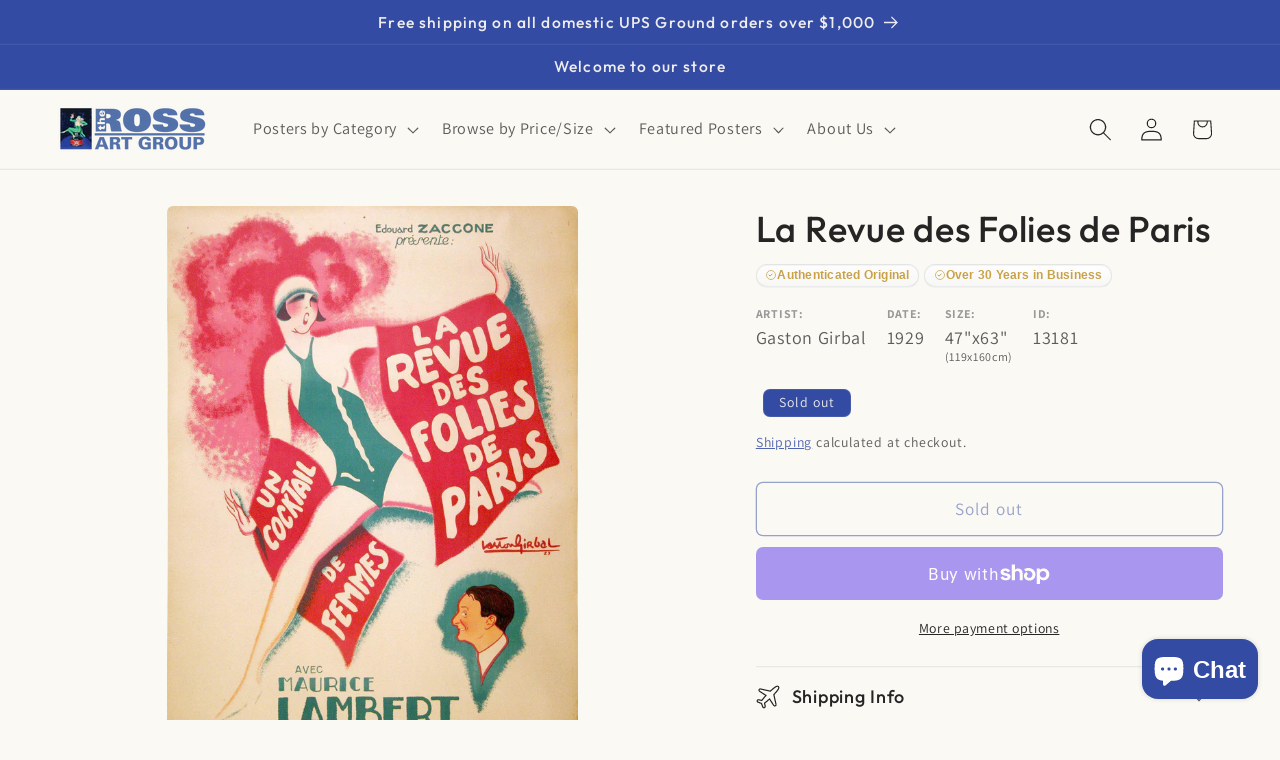

--- FILE ---
content_type: text/css
request_url: https://postergroup.com/cdn/shop/t/32/assets/boost-sd-custom.css?v=1769108774078
body_size: -646
content:
/*# sourceMappingURL=/cdn/shop/t/32/assets/boost-sd-custom.css.map?v=1769108774078 */


--- FILE ---
content_type: text/javascript
request_url: https://postergroup.com/cdn/shop/t/32/assets/boost-sd-custom.js?v=1769108774078
body_size: -583
content:
//# sourceMappingURL=/cdn/shop/t/32/assets/boost-sd-custom.js.map?v=1769108774078
